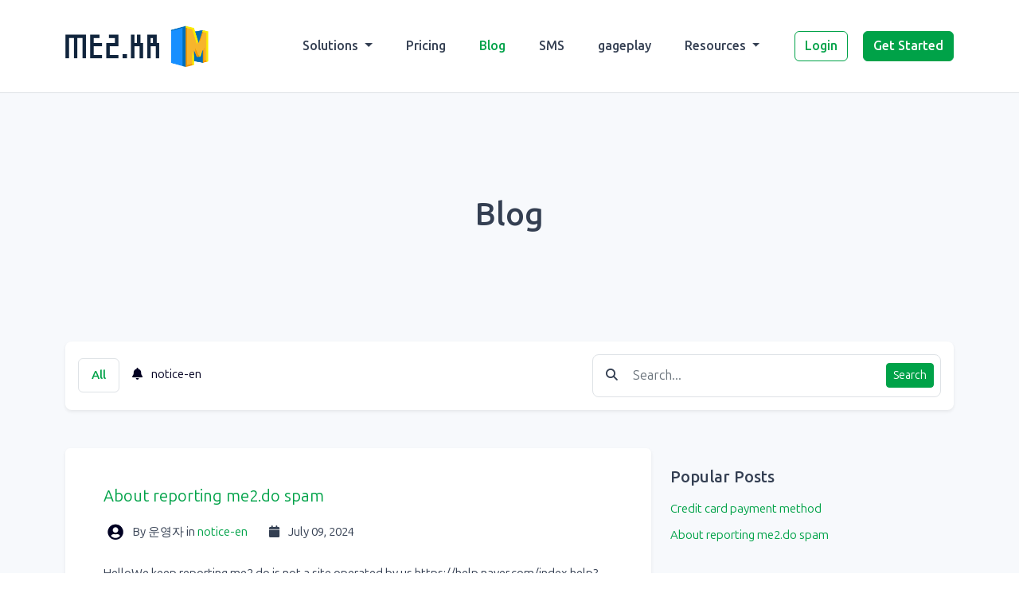

--- FILE ---
content_type: text/html; charset=UTF-8
request_url: https://me2.kr/blog?lang=es
body_size: 5488
content:
<!DOCTYPE html>
<html lang="en">
    <head>
        <meta charset="utf-8">
        <meta http-equiv="X-UA-Compatible" content="IE=edge">
        <meta name="viewport" content="width=device-width, initial-scale=1, shrink-to-fit=no">    
        <meta property="og:type" content="website">
        <meta property="og:title" content="me2.kr">
		<meta property="og:url" content="https://me2.kr">
		<meta property="og:description" content="단축URL 수정가능,실시간 접속통계,접속자 필터링,접속자 랜딩 페이지,20%할인">
    	<meta name="description" content="대한민국 원조 단축url, sms 전송 기능 추가,무료로 시작, QR코드, 단축URL 수정가능, 실시간 접속통계, 접속자 필터링, 접속자 랜딩 페이지, 년간 20%할인">
		<title>me2.kr-url단축,문자 메시지 전송기능,바이패스,커스텀,필터링,지역별필터링,기기별필터링,특정OS차단,리타게팅,상세통계,픽셀</title>
        <title>Blog</title>
	<meta name="description" content="Check out blog for tips & tricks">
	<meta property="og:locale" content="en_US" />
	<meta property="og:type" content="website" />
	<meta property="og:url" content="https://me2.kr/blog" />
	<meta property="og:title" content="Blog" />
	<meta property="og:description" content="Check out blog for tips & tricks" />
	<meta property="og:site_name" content="Blog" />
	<meta name="twitter:card" content="summary_large_image">
	<meta name="twitter:site" content="@">
	<meta name="twitter:title" content="Blog">
	<meta name="twitter:description" content="Check out blog for tips & tricks">
	<meta name="twitter:creator" content="@">
	<meta name="twitter:domain" content="https://me2.kr">
	<link rel="icon" type="image/x-icon" href="https://me2.kr/content/hangl2.ico" sizes="32x32" />
	<link rel="canonical" href="https://me2.kr/blog">

        <link rel="stylesheet" type="text/css" href="https://me2.kr/static/bootstrap.min.css">
        <link rel="stylesheet" type="text/css" href="https://me2.kr/static/frontend/libs/fontawesome/all.min.css">
                <link rel="stylesheet" href="https://me2.kr/static/style.min.css?v=1.0" id="stylesheet">
                    <link rel="preconnect" href="https://fonts.gstatic.com">
            <link href="https://fonts.googleapis.com/css2?family=Ubuntu+Sans:wght@300;400;600" rel="stylesheet">
            <style>body{font-family:'Ubuntu Sans' !important}</style>
                <script>
            var appurl = 'https://me2.kr/';
        </script>
        <style>
    .py-15 {
    padding-top: 4rem!important;
    padding-bottom: 8rem!important;
}
</style>
<style>
    .py-10 {
    padding-bottom: 4rem!important;
}
</style>
<style>
    .bg-success {
    --bs-bg-opacity: 1;
    background-color: rgb(23 165 88) !important;
}
</style>
<style>
    :root {
      --body-color: #343f52;
      --bs-primary: #00a248;
      --bs-secondary: #39dd82;
      --scrollbar-color: #00a248;
</style>            </head>
    <body>
        <header class="py-3" id="main-header">
    <div class="container">
        <div class="navbar navbar-expand-lg py-3">
            <a href="https://me2.kr" class="d-flex align-items-center col-md-3 text-dark text-decoration-none navbar-logo">
                                                <img alt="" src="https://me2.kr/content/logo.png" id="navbar-logo">
                                                            </a>
            <button class="navbar-toggler border-0 collapsed" type="button" data-bs-toggle="collapse" data-bs-target="#navbar" aria-controls="navbar" aria-expanded="false" aria-label="Toggle navigation">
                <span class="navbar-toggle-icon text-secondary">
                    <span></span>
                    <span></span>
                    <span></span>
                    <span></span>
                </span>
            </button>
            <div class="collapse navbar-collapse" id="navbar">
                <ul class="nav col-12 col-md-auto mb-2 justify-content-center mb-md-0 flex-fill text-start" id="main-menu">
                    <li class="nav-item dropdown">
                        <a class="nav-link dropdown-toggle" href="#" role="button" data-bs-toggle="dropdown" aria-expanded="false">
                            Solutions                        </a>
                        <ul class="dropdown-menu dropdown-menu-lg dropdown-menu-lg-end border-0 shadow-lg end-0 rounded-3 p-3">
                            <li class="mb-2 me-0">
                                <a class="dropdown-item rounded d-flex align-items-center p-2 border-0" href="https://me2.kr/bio-profiles">
                                    <div class="justify-content-center icon-md bg-primary align-items-center d-flex rounded-3">
                                        <i class="fa fa-mobile gradient-primary clip-text h4 fa-fw mb-0"></i>
                                    </div>
                                    <div class="ms-3 flex-fill">
                                        <strong class="d-block">Bio Pages</strong>
                                        <small class="opacity-50 text-wrap">Convert your social media followers</small>
                                    </div>
                                </a>
                            </li>
                            <li class="me-0">
                                <a class="dropdown-item rounded d-flex align-items-center p-2 border-0" href="https://me2.kr/qr-codes">
                                    <div class="justify-content-center icon-md bg-primary align-items-center d-flex rounded-3">
                                        <i class="fa fa-qrcode gradient-primary clip-text h4 mb-0 fa-fw"></i>
                                    </div>
                                    <div class="ms-3 flex-fill">
                                        <strong class="d-block">QR Codes</strong>
                                        <small class="opacity-50 text-wrap">Customizable & trackable QR codes</small>
                                    </div>
                                </a>
                            </li>
                                                                                                                                        <li class="mt-2 m-0">
                                            <a class="dropdown-item rounded d-flex align-items-center p-2 border-0" href="https://me2.kr/feature/filehosting">
                                                <div class="justify-content-center icon-md bg-primary align-items-center d-flex rounded-3">
                                                    <i class="fa fa-star  gradient-primary clip-text h4 fa-fw mb-0"></i>
                                                </div>
                                                <div class="ms-3 flex-fill">
                                                    <strong class="d-block">File Hosting</strong>
                                                                                                            <small class="opacity-50 text-wrap">Upload files and track downloads and pageviews</small>
                                                                                                    </div>
                                            </a>
                                        </li>
                                                                                                                                                    </ul>
                    </li>
                                        <li class="nav-item">
                        <a class="nav-link" href="https://me2.kr/pricing">Pricing</a>
                    </li>
                                                            <li class="nav-item">
                        <a class="nav-link" href="https://me2.kr/blog">Blog</a>
                    </li>
                                                                                                                                                                                                       
	<li class="nav-item nav-item-spaced d-lg-block">
        <a class="nav-link" href="https://hangeulai.com/manual/1053" target="_blank">SMS</a>
    </li>
    	   
	<li class="nav-item nav-item-spaced d-lg-block">
        <a class="nav-link" href="https://gageplay.com" target="_blank">gageplay</a>
    </li>
                        <li class="nav-item dropdown">
                        <a class="nav-link dropdown-toggle" href="#" role="button" data-bs-toggle="dropdown" aria-expanded="false">
                            Resources                        </a>
                        <ul class="dropdown-menu dropdown-menu-lg dropdown-menu-lg-end border-0 shadow-lg end-0 rounded-3 p-3">
                                                            <li class="mb-2 me-0">
                                    <a class="dropdown-item rounded d-flex align-items-center p-2 border-0" href="https://me2.kr/help">
                                        <div class="justify-content-center icon-md bg-primary align-items-center d-flex rounded-3">
                                            <i class="fa fa-life-ring gradient-primary clip-text h4 mb-0 fa-fw"></i>
                                        </div>
                                        <div class="ms-3 flex-fill">
                                            <strong class="d-block">Help Center</strong>
                                            <small class="opacity-50 text-wrap">Find answers to your questions</small>
                                        </div>
                                    </a>
                                </li>
                                                                                        <li class="m-0">
                                    <a class="dropdown-item rounded d-flex align-items-center p-2 border-0" href="https://me2.kr/developers">
                                        <div class="justify-content-center icon-md bg-primary align-items-center d-flex rounded-3">
                                            <i class="fa fa-code gradient-primary clip-text h4 fa-fw mb-0"></i>
                                        </div>
                                        <div class="ms-3 flex-fill">
                                            <strong class="d-block">Developer API</strong>
                                            <small class="opacity-50 text-wrap">Guide on how to use our API</small>
                                        </div>
                                    </a>
                                </li>
                                                                                </ul>
                    </li>
                </ul>

                <div class="col-md-3 text-end flex-fill" id="login-menu">
                                                                <a href="https://me2.kr/user/login" class="btn btn-outline-primary me-3 fw-bold align-items-center">Login</a>
                                                    <a href="https://me2.kr/user/register" class="btn btn-primary fw-bold">Get Started</a>
                                                            </div>
            </div>
        </div>
    </div>
</header>
        <section id="blog" class="bg-primary border-top border-bottom">
	<div class="container">
		<div class="py-8 text-center">
            <h2 class="display-6 fw-bold">
                Blog            </h2>
        </div>
        <div class="card border-0 shadow-sm p-3 rounded-3">
    <div class="row align-items-center">
        <div class="col-lg-7 mb-4 mb-lg-0">
            <ul class="nav">
                <li class="nav-item">
                    <a class="nav-link border rounded fw-bolder" href="https://me2.kr/blog">All</a>
                </li>
                                                            <li class="nav-item me-2">
                            <a class="nav-link text-dark" href="https://me2.kr/blog/category/notice-en" title="notice-en">
                                                                    <i class="me-2 fas fa-bell"></i>
                                                                notice-en                            </a>
                        </li>
                                                </ul>
        </div>
        <div class="col-lg-5">
            <form class="rounded-3 border" action="https://me2.kr/blog/search">
                <div class="input-group p-2 d-flex align-items-center">
                    <span class="mx-2">
                        <i class="fa fa-search"></i>
                    </span>
                    <input type="text" class="form-control border-0" name="q" value="" aria-label="Find something" placeholder="Search...">
                    <span>
                        <button type="submit" class="btn btn-sm btn-primary">Search</button>
                    </span>
                </div>
            </form>
        </div>
    </div>
</div>        <div class="py-5">
            <div class="row">
                                    <div class="col-md-8 mb-5">
                                                    <div class="card border-0 shadow-sm mb-5">
        <div class="card-body p-4 p-md-5">
        <a href="https://me2.kr/blog/me2dospam" class="h5 mt-0">About reporting me2.do spam</a>
        <div class="my-3">
                            <img alt="About reporting me2.do spam" src="https://me2.kr/static/images/user.png" class="avatar-xs rounded-circle mr-2">
                        <span class="mb-0 ms-1">By 운영자</span>
                               in <a href="https://me2.kr/blog/category/notice-en" title="notice-en">notice-en</a>
                        
            <span class="ms-4"><i class="fa fa-calendar me-2"></i> July 09, 2024</span>
        </div>
        <div class="my-4">HelloWe keep reporting me2.do is not a site operated by us.https://help.naver.com/index.help?lang=enPlease tell us to inquire here</div>
        <a href="https://me2.kr/blog/me2dospam" class="btn btn-primary">Read more</a>
    </div>
</div>                                                    <div class="card border-0 shadow-sm mb-5">
        <div class="card-body p-4 p-md-5">
        <a href="https://me2.kr/blog/credit-card-payment-method" class="h5 mt-0">Credit card payment method</a>
        <div class="my-3">
                            <img alt="Credit card payment method" src="https://me2.kr/static/images/user.png" class="avatar-xs rounded-circle mr-2">
                        <span class="mb-0 ms-1">By 운영자</span>
                               in <a href="https://me2.kr/blog/category/notice-en" title="notice-en">notice-en</a>
                        
            <span class="ms-4"><i class="fa fa-calendar me-2"></i> August 27, 2023</span>
        </div>
        <div class="my-4">&nbsp;hello.Credit card payment is also possible outside of Korea.TosPayments supports overseas VISA.&nbsp;However, since it is Korean, we will guide you through the manual in English.First select the plan you would like to use and click the Upgrade...</div>
        <a href="https://me2.kr/blog/credit-card-payment-method" class="btn btn-primary">Read more</a>
    </div>
</div>                                                                    </div>
                    <div class="col-md-4">
                        <div class="a-block a--blogsidebar mt-2 mb-4"><script src='//img.mobon.net/js/common/HawkEyesMaker.js'></script>
<script>
	new HawkEyes({"type":"banner","responsive":"Y","platform":"W","scriptCode":"936807","frameCode":"74","width":"300","height":"250","settings":{"cntad":"1","cntsr":"1"}});
</script>
<script src='//img.mobon.net/js/common/HawkEyesMaker.js'></script>
<script>
	new HawkEyes({"type":"banner","responsive":"N","platform":"M","scriptCode":"936834","frameCode":"42","width":"300","height":"250","settings":{"cntsr":"4"}});
</script></div>                        <h5 class="fw-bolder mb-3">Popular Posts</h5>
                                                    <a href="https://me2.kr/blog/credit-card-payment-method" class="mb-2 d-block" title="Credit card payment method">Credit card payment method</a>
                                                    <a href="https://me2.kr/blog/me2dospam" class="mb-2 d-block" title="About reporting me2.do spam">About reporting me2.do spam</a>
                                                                    </div>
                            </div>
        </div>
    </div>
</section>
        <footer class="pt-5 text-start" id="footer-main">
    <div class="container">
        <div class="row">
        
            <div class="col-lg-4 mb-5 mb-lg-0" class="text-dark">
                <a href="https://me2.kr">
                                                            <img alt="" src="https://me2.kr/content/logo.png" id="navbar-logo">
                                                    </a>
                <p class="mt-4"></p>
                <ul class="nav mt-4">
                         <p><span style="font-size:15px;">Corporate : hangeulplay<br />
						 master : Choi jung hoo<br />
Business number : 417-01-40925<br />
Mail order number : No. 2022-Gangnam Yeoksam-05206<br />
Address : 506 Eonju-ro Gangnam-gu Seoul Republic of Korea<br />
Email : <a href="/cdn-cgi/l/email-protection" class="__cf_email__" data-cfemail="086b67667c696b7c486069666f6d7d6478646971266b6765">[email&#160;protected]</a></span></p>
                    </ul>
            </div>
            <div class="col-lg-4 col-6 col-sm-6 ml-lg-auto mb-5 mb-lg-0">
                <h6 class="fw-bold mb-3">Solutions</h6>
                <ul class="list-unstyled">
                    <li class="mb-2"><a href="https://hangeulplay.com/" target="_blank" style="color: #3b3e45">hangeulplay</a></li>
                    <li class="mb-2"><a href="https://gageplay.com/" target="_blank" style="color: #3b3e45">GAGEPLAY</a></li>
                    <li class="mb-2"><a href="https://ex.han.gl/" target="_blank" style="color: #3b3e45">Expend url</a></li>
                    <li class="mb-2"><a class="nav-link" href="https://me2.kr/qr-codes">QR Codes</a></li>
                    <li class="mb-2"><a class="nav-link" href="https://me2.kr/bio-profiles">Bio Profiles</a></li>
                                                                                                        <li class="mb-2"><a class="nav-link"  href="https://me2.kr/feature/filehosting">File Hosting</a></li>
                                                                                              
                                                          
                </ul>
            </div>
            <div class="col-lg-4 col-6 col-sm-6 mb-5 mb-lg-0">
                <h6 class="fw-bold mb-3">Resources</h6>
                <ul class="list-unstyled">
				                            <li class="mb-2"><a href="https://hangeulplay.com/history" target="_blank" style="color: #43434f">History</a></li>
                    				                            <li class="mb-2"><a href="https://hangeulai.com" target="_blank" style="color: #43434f">Manual</a></li>
                                                            
                                            <li class="mb-2"><a class="nav-link" href="https://me2.kr/help">Help Center</a></li>
                                                                <li class="mb-2"><a class="nav-link" href="https://me2.kr/developers">Developer API</a></li>
					                                            <li class="mb-2"><a href="https://me2.kr" target="_blank" style="color: #43434f">Me2.kr</a></li>
                                                                <li class="mb-2"><a href="https://ko.gl" target="_blank" style="color: #43434f">Ko.gl</a></li>
                         
                                                                <li class="mb-2"><a href="https://hangeulplay.com/estimate/" target="_blank" style="color: #43434f">Quote Contact</a></li>
                                        <li class="nav-item"><i class="fa fa-phone-square" aria-hidden="true"></i> 0507-1320-3850</a></li>
                </ul>
            </div>
        </div>
        <div class="row align-items-center justify-content-md-between pb-2 mt-5">
            <div class="col-md-4">
                <div class="copyright text-sm text-center text-md-start">
                    &copy; 2025 <a href="https://me2.kr" class="fw-bold"></a>. All Rights Reserved                </div>
            </div>
            <div class="col-md-8">
                <ul class="nav justify-content-center justify-content-md-end mt-3 mt-md-0">
                                            <li class="nav-item"><a class="nav-link text-dark" href="https://me2.kr/page/policy-en">privacy policy</a></li>
                                                                <li class="nav-item"><a class="nav-link text-dark" href="https://me2.kr/page/terms-us">Terms of Use</a></li>
                                                                <li class="nav-item"><a class="nav-link text-dark" href="https://me2.kr/report">Report</a></li>
                                                                <li class="nav-item dropup">
                            <a class="nav-link text-dark" data-bs-toggle="dropdown" href="#"><i class="fa fa-globe" class="mr-1"></i> EN</a>
                            <ul class="dropdown-menu">
                                                                    <li><a class="dropdown-item" href="https://me2.kr/kr">한국어</a></li>
                                                                    <li><a class="dropdown-item" href="https://me2.kr/jp">日本語</a></li>
                                                                    <li><a class="dropdown-item" href="https://me2.kr/en">English</a></li>
                                                            </ul>
                        </li>
                                    </ul>
            </div>
        </div>
    </div>
</footer>
        <a class="position-fixed bottom-0 end-0 m-3 btn btn-dark rounded-circle shadow opacity-0" role="button" data-trigger="scrollto" data-top="0" id="scroll-to-top">
            <i class="fa fa-chevron-up small" aria-hidden="true"></i>
        </a>

        <script data-cfasync="false" src="/cdn-cgi/scripts/5c5dd728/cloudflare-static/email-decode.min.js"></script><script type="text/javascript">
    var lang = {"error":"Please enter a valid URL.","couponinvalid":"The coupon enter is not valid","minurl":"You must select at least 1 url.","minsearch":"Keyword must be more than 3 characters!","nodata":"No data is available for this request.","datepicker":{"7d":"Last 7 Days","3d":"Last 30 Days","tm":"This Month","lm":"Last Month"},"cookie":{"title":"Cookie Preferences","description":"This website uses essential cookies to ensure its proper operation and tracking cookies to understand how you interact with it. You have the option to choose which one to allow.","button":" <button type=\"button\" data-cc=\"c-settings\" class=\"cc-link\" aria-haspopup=\"dialog\">Let me choose<\/button>","accept_all":"Accept All","accept_necessary":"Accept Necessary","close":"Close","save":"Save Settings","necessary":{"title":"Strictly Necessary Cookies","description":"These cookies are required for the correct functioning of our service and without these cookies you will not be able to use our product."},"analytics":{"title":"Targeting and Analytics","description":"Providers such as Google use these cookies to measure and provide us with analytics on how you interact with our website. All of the data is anonymized and cannot be used to identify you."},"ads":{"title":"Advertisement","description":"These cookies are set by our advertisers so they can provide you with relevant ads."},"extra":{"title":"Additional Functionality","description":"We use various providers to enhance our products and they may or may not set cookies. Enhancement can include Content Delivery Networks, Google Fonts, etc"},"privacy":{"title":"Privacy Policy","description":"You can view our privacy policy <a target=\"_blank\" class=\"cc-link\" href=\"https:\/\/me2.kr\/page\/privacy\">here<\/a>. If you have any questions, please do not hesitate to <a href=\"https:\/\/me2.kr\/contact\" target=\"_blank\" class=\"cc-link\">Contact us<\/a>"}}}</script>
        <script src="https://me2.kr/static/webpack.pack.js"></script>
                        
        
        <script src="https://me2.kr/static/app.min.js?v=1.1"></script>
        <script src="https://me2.kr/static/server.min.js?v=1.3"></script>
                			<script async src='https://www.googletagmanager.com/gtag/js?id=UA-24001297-1'></script>
            <script >window.dataLayer = window.dataLayer || [];function gtag(){dataLayer.push(arguments);}gtag('js', new Date());gtag('config', 'UA-24001297-1');</script>
		            </body>

</html>

--- FILE ---
content_type: text/css
request_url: https://me2.kr/static/style.min.css?v=1.0
body_size: 4427
content:
@import '../content/variables.css';@font-face{font-family:'Nunito Sans';font-style:normal;font-weight:400;src:url(frontend/fonts/nunito-sans-v12-latin-regular.eot);src:local(''),url(frontend/fonts/nunito-sans-v12-latin-regular.eot?#iefix) format('embedded-opentype'),url(frontend/fonts/nunito-sans-v12-latin-regular.woff2) format('woff2'),url(frontend/fonts/nunito-sans-v12-latin-regular.woff) format('woff'),url(frontend/fonts/nunito-sans-v12-latin-regular.ttf) format('truetype'),url(frontend/fonts/nunito-sans-v12-latin-regular.svg#NunitoSans) format('svg')}@font-face{font-family:'Nunito Sans';font-style:italic;font-weight:400;src:url(frontend/fonts/nunito-sans-v12-latin-italic.eot);src:local(''),url(frontend/fonts/nunito-sans-v12-latin-italic.eot?#iefix) format('embedded-opentype'),url(frontend/fonts/nunito-sans-v12-latin-italic.woff2) format('woff2'),url(frontend/fonts/nunito-sans-v12-latin-italic.woff) format('woff'),url(frontend/fonts/nunito-sans-v12-latin-italic.ttf) format('truetype'),url(frontend/fonts/nunito-sans-v12-latin-italic.svg#NunitoSans) format('svg')}@font-face{font-family:'Nunito Sans';font-style:normal;font-weight:600;src:url(frontend/fonts/nunito-sans-v12-latin-600.eot);src:local(''),url(frontend/fonts/nunito-sans-v12-latin-600.eot?#iefix) format('embedded-opentype'),url(frontend/fonts/nunito-sans-v12-latin-600.woff2) format('woff2'),url(frontend/fonts/nunito-sans-v12-latin-600.woff) format('woff'),url(frontend/fonts/nunito-sans-v12-latin-600.ttf) format('truetype'),url(frontend/fonts/nunito-sans-v12-latin-600.svg#NunitoSans) format('svg')}@font-face{font-family:'Nunito Sans';font-style:normal;font-weight:700;src:url(frontend/fonts/nunito-sans-v12-latin-700.eot);src:local(''),url(frontend/fonts/nunito-sans-v12-latin-700.eot?#iefix) format('embedded-opentype'),url(frontend/fonts/nunito-sans-v12-latin-700.woff2) format('woff2'),url(frontend/fonts/nunito-sans-v12-latin-700.woff) format('woff'),url(frontend/fonts/nunito-sans-v12-latin-700.ttf) format('truetype'),url(frontend/fonts/nunito-sans-v12-latin-700.svg#NunitoSans) format('svg')}@font-face{font-family:'Nunito Sans';font-style:normal;font-weight:800;src:url(frontend/fonts/nunito-sans-v12-latin-800.eot);src:local(''),url(frontend/fonts/nunito-sans-v12-latin-800.eot?#iefix) format('embedded-opentype'),url(frontend/fonts/nunito-sans-v12-latin-800.woff2) format('woff2'),url(frontend/fonts/nunito-sans-v12-latin-800.woff) format('woff'),url(frontend/fonts/nunito-sans-v12-latin-800.ttf) format('truetype'),url(frontend/fonts/nunito-sans-v12-latin-800.svg#NunitoSans) format('svg')}html[data-theme=dark]:root{--body:#0f172a;--body-color:#ffffff;--hamburger-color:#ffffff;--bg-primary:#02061a;--bg-secondary:#3b424d;--bs-primary-rgb:2,6,26;--bg-header:#0f172a;--bs-border-color:#485263}html[data-theme=dark2]:root{--body:#2a323e;--body-color:#ffffff;--hamburger-color:#ffffff;--bg-primary:#485263;--bg-secondary:#3b424d;--bs-primary-rgb:34,43,51;--bg-header:#2a323e;--bs-border-color:#485263}::-webkit-scrollbar{width:10px}::-webkit-scrollbar-track{background:var(--bg-primary)}::-webkit-scrollbar-thumb{background:var(--scrollbar-color);border-radius:0}::selection{background-color:var(--bs-primary);color:#fff}.btn-light{--bs-btn-color:var(--body-color);--bs-btn-hover-color:var(--body-color);--bs-btn-active-color:var(--body-color);--bs-btn-disabled-color:var(--body-color)}.btn-primary{--bs-btn-color:#fff;--bs-btn-bg:var(--bs-primary);--bs-btn-border-color:var(--bs-primary);--bs-btn-hover-color:#fff;--bs-btn-hover-bg:var(--bs-primary-alt);--bs-btn-hover-border-color:var(--bs-primary-alt);--bs-btn-focus-shadow-rgb:249,158,141;--bs-btn-active-color:#fff;--bs-btn-active-bg:var(--bs-primary-alt);--bs-btn-active-border-color:var(--bs-primary-alt);--bs-btn-active-shadow:inset 0 3px 5px rgba(0, 0, 0, 0.125);--bs-btn-disabled-color:#fff;--bs-btn-disabled-bg:var(--bs-primary);--bs-btn-disabled-border-color:var(--bs-primary)}.btn-outline-primary{--bs-btn-color:var(--bs-primary);--bs-btn-border-color:var(--bs-primary);--bs-btn-hover-color:#fff;--bs-btn-hover-bg:var(--bs-primary);--bs-btn-hover-border-color:var(--bs-primary);--bs-btn-focus-shadow-rgb:248,141,121;--bs-btn-active-color:#fff;--bs-btn-active-bg:var(--bs-primary);--bs-btn-active-border-color:var(--bs-primary);--bs-btn-active-shadow:inset 0 3px 5px rgba(0, 0, 0, 0.125);--bs-btn-disabled-color:var(--bs-primary);--bs-btn-disabled-bg:transparent;--bs-btn-disabled-border-color:var(--bs-primary);--bs-gradient:none}.btn-outline-light:hover{color:var(--body-color)}.btn-icon{width:50px;height:50px;padding:9px}.btn-icon img,.btn-icon svg{height:30px;width:30px}.bg-primary-alt{background-color:var(--bs-primary-alt);color:#fff}.dropdown-menu{--bs-dropdown-link-active-bg:var(--bs-primary)}.dropdown-menu.show{animation:slidebottom .2s linear}body{background-color:var(--body);color:var(--body-color);font-family:'Nunito Sans',sans-serif;font-size:15px;font-weight:400;line-height:1.7;margin:0;text-align:left}body.fixed{padding-top:120px}a{text-decoration:none;color:var(--bs-primary)}a:hover{text-decoration:none;color:var(--bs-primary-alt)}.progress{--bs-progress-bar-bg:var(--bs-primary)}.table tr{border-color:#ecdfde}.table tr.border-0,.table tr:first-child,.table tr:last-child{border-color:transparent!important}.py-8{padding-top:8rem;padding-bottom:8rem}.py-10{padding-top:10rem;padding-bottom:10rem}.py-15{padding-top:15rem;padding-bottom:15rem}.mt-8{margin-top:8rem}.mt-10{margin-top:10rem}@media screen and (max-width:769px){.py-8{padding-top:4rem;padding-bottom:4rem}.py-10{padding-top:5rem;padding-bottom:5rem}.py-15{padding-top:8rem;padding-bottom:8rem}.mt-8{margin-top:3rem}.mt-10{margin-top:4rem}}.zindex-0{z-index:0}.zindex-1{z-index:1}.zindex-100{z-index:100}.zindex-top{z-index:99999999}.text-primary{color:var(--bs-primary)!important}.gradient-primary{background:var(--bs-primary);background:-moz-linear-gradient(135deg,var(--bs-primary) 0,var(--bs-secondary) 100%);background:-webkit-linear-gradient(135deg,var(--bs-primary) 0,var(--bs-secondary) 100%);background:linear-gradient(135deg,var(--bs-primary) 0,var(--bs-secondary) 100%)}.gradient-primary-reverse{background:var(--bs-primary);background:-moz-linear-gradient(180deg,var(--bs-primary) 0,var(--bs-secondary) 100%);background:-webkit-linear-gradient(180deg,var(--bs-primary) 0,var(--bs-secondary) 100%);background:linear-gradient(180deg,var(--bs-primary) 0,var(--bs-secondary) 100%)}.gradient-secondary{background:var(--bs-danger);background:-moz-linear-gradient(135deg,var(--bs-danger) 0,var(--bs-primary) 100%);background:-webkit-linear-gradient(135deg,var(--bs-danger) 0,var(--bs-primary) 100%);background:linear-gradient(135deg,var(--bs-danger) 0,var(--bs-primary) 100%)}.gradient-colorful{background:var(--bs-primary);background-image:linear-gradient(111deg,#60aef8,var(--bs-primary) 50%,var(--bs-secondary))}.clip-text{background-clip:text;-webkit-background-clip:text;-webkit-text-fill-color:transparent}.avatar{width:80px}.avatar-xs{width:30px}.avatar-sm{width:50px}.avatar-lg{width:100px}.icon{width:20px;height:20px}.icon-sm{width:32px;height:32px}.icon-md{width:50px;height:50px}.icon-lg{width:100px;height:100px}.progress-sm{height:10px}#main-header{background-color:var(--bg-header)}#main-header.affix{background:0 0;position:fixed;width:100%;min-height:80px;z-index:999;top:0;padding:0!important}#main-header.affix .navbar{background:var(--bg-header);margin-top:15px;border-radius:10px;padding:15px;box-shadow:0 10px 20px rgb(0 0 0 / 10%);transition:all .2s linear;animation:slidedown .1s linear}#main-menu li{margin-right:10px}#main-menu .nav-link{color:var(--body-color);font-weight:700;font-size:1rem}#main-menu .nav-link.active,#main-menu .nav-link:hover{color:var(--bs-primary)}.dropdown-item:focus,.dropdown-item:hover{border-radius:.5rem}.dropdown-menu-lg{min-width:390px}@media screen and (max-width:765px){#main-menu li{margin-right:0}.dropdown-menu-lg{min-width:100%}}[data-notify=dismiss]{display:none}@media screen and (max-width:992px){#main-menu{display:block;margin:10px 0;padding:0}#main-menu li a{display:block;margin:0;padding:10px 0;border-bottom:1px solid #eee}#login-menu{display:flex;width:100%;text-align:center!important;margin-top:15px}#login-menu a{flex-grow:2;padding-top:12px;padding-bottom:12px}}.animate-float{animation:float 3s ease-in-out infinite}.w-fixed{min-width:769px}@keyframes float{0%{transform:translateY(0)}50%{transform:translateY(-10px)}100%{transform:translateY(0)}}@keyframes fadein{0%{opacity:0}100%{opacity:1}}@keyframes fadeinout{0%{opacity:0}50%{opacity:1}100%{opacity:0}}@keyframes slidedown{0%{transform:translateY(-120px)}100%{transform:translateY(0)}}@keyframes slidebottom{0%{transform:translateY(50px);opacity:0}100%{transform:translateY(0);opacity:1}}.select2-p2 .select2-container--default .select2-selection--single{padding:.375rem}html[data-theme=dark] ::-webkit-scrollbar-track{background:#515b6e}html[data-theme=dark] #main-menu .nav-link{border-color:#141d31}html[data-theme=dark] .dropdown-menu{--bs-dropdown-bg:#141d31}html[data-theme=dark] .dropdown-item{color:#fff}html[data-theme=dark] .dropdown-item:focus,html[data-theme=dark] .dropdown-item:hover{background-color:#485263}html[data-theme=dark] .card{--bs-card-bg:#1e293b}html[data-theme=dark] .text-muted{color:#b1b9c4!important}html[data-theme=dark] .text-dark{color:#fff!important}html[data-theme=dark] .text-light{color:#222b33!important}html[data-theme=dark] .bg-white{background-color:#1e293b!important;color:#fff!important}html[data-theme=dark] .border{border-color:var(--bs-border-color)!important}html[data-theme=dark] .form-control{background-color:transparent;color:#fff;border-color:#515b6e}html[data-theme=dark] .form-select{background-color:#3b424d!important;color:#fff!important;border-color:#515b6e}html[data-theme=dark] .table{--bs-table-color:#fff}html[data-theme=dark] .table tr{border-color:#626b7a}.navbar-toggler:focus{box-shadow:none!important}.navbar-toggle-icon{width:1.8rem;height:1rem;position:relative;display:inline-block;-webkit-transform:rotate(0);-moz-transform:rotate(0);-o-transform:rotate(0);transform:rotate(0);-webkit-transition:.5s ease-in-out;-moz-transition:.5s ease-in-out;-o-transition:.5s ease-in-out;transition:.5s ease-in-out;cursor:pointer}.navbar-toggle-icon span{display:block;position:absolute;height:4px;width:100%;background:var(--hamburger-color);border-radius:36px;opacity:1;left:0;-webkit-transform:rotate(0);-moz-transform:rotate(0);-o-transform:rotate(0);transform:rotate(0);-webkit-transition:.25s ease-in-out;-moz-transition:.25s ease-in-out;-o-transition:.25s ease-in-out;transition:.25s ease-in-out}.navbar-toggle-icon span:nth-child(1){top:0}.navbar-toggle-icon span:nth-child(2){top:8px;background:var(--hamburger-color);opacity:.5}.navbar-toggle-icon span:nth-child(3){top:8px;display:none}.navbar-toggle-icon span:nth-child(4){top:16px}.navbar-toggler:not(.collapsed) .navbar-toggle-icon span:nth-child(1){top:18px;width:0%;left:50%}.navbar-toggler:not(.collapsed) .navbar-toggle-icon span:nth-child(2){-webkit-transform:rotate(45deg);-moz-transform:rotate(45deg);-o-transform:rotate(45deg);transform:rotate(45deg)}.navbar-toggler:not(.collapsed) .navbar-toggle-icon span:nth-child(3){-webkit-transform:rotate(-45deg);-moz-transform:rotate(-45deg);-o-transform:rotate(-45deg);transform:rotate(-45deg);display:inline-block}.navbar-toggler:not(.collapsed) .navbar-toggle-icon span:nth-child(4){top:18px;width:0%;left:50%}#navbar-logo{width:180px}@media screen and (max-width:992px){#navbar-logo{width:150px}}.with-shapes{overflow:hidden;position:relative}.with-shapes:before{position:absolute;content:' ';width:200px;height:75px;right:-50px;top:-25px;opacity:.2;background:#fff;border-radius:20px}.with-shapes:after{position:absolute;content:' ';width:200px;height:200px;left:-50px;opacity:.2;background:#fff;border-radius:100%}.lead{font-size:1.15rem}.backdrop-cards{position:relative}.backdrop-cards:before{content:'';position:absolute;width:100%;height:100%;background:var(--bs-primary);z-index:-1;bottom:0;left:-50px;border-radius:10px;transform:rotateZ(-8deg)}[data-bs-toggle].border-bottom{border-bottom-style:dashed!important;padding-bottom:3px}pre{margin-bottom:0}.code-area{background:#040811;padding:10px;border-radius:5px;color:#fff}.code-area .hljs{background-color:transparent}.doc-sidebar{position:sticky;max-height:100vh;overflow-y:auto;top:0}.fixed .doc-sidebar{padding-top:95px}.doc-sidebar a.active,.doc-sidebar a.active .text-muted{color:var(--bs-primary)!important}@media screen and (max-width:992px){.doc-sidebar{position:fixed;height:100%;overflow-y:auto;top:0;background-color:var(--body);width:80%;box-shadow:0 20px 10px 10px rgb(0,0,0,.05);z-index:998}}.btn-stack .btn{background:0 0;border:2px solid #eee;margin-right:8px;color:#89939e}[data-theme=dark] .btn-stack .btn{border:2px solid #46546b;color:#fff}.btn-stack .btn.active{background:var(--bs-primary);border-color:transparent;color:#fff}.contact-box{padding:15px;margin:10px;background:#fff;box-shadow:0 5px 10px rgba(0,0,0,.1);border-radius:5px;-moz-border-radius:5px;-webkit-border-radius:5px}.contact-box .contact-label{font-size:22px;font-weight:700;color:#000}.contact-box .contact-description{color:#000;opacity:.9;margin:15px 0!important}.contact-box .form-group{margin-top:20px}.contact-box .form-group .control-label{color:#000}.contact-box .form-group textarea{color:#000;border-color:rgba(0,0,0,.2);box-shadow:none;border-radius:3px;-moz-border-radius:3px;-webkit-border-radius:3px}.contact-box .form-group input{color:#000;border-color:rgba(0,0,0,.2);padding:5px 8px;border-radius:3px;-moz-border-radius:3px;-webkit-border-radius:3px}.contact-box button{background:#000;color:#fff;border:0;padding:5px 15px;border-radius:3px;-moz-border-radius:3px;-webkit-border-radius:3px}.poll-box{padding:15px;margin:10px;background:#fff;box-shadow:0 5px 10px rgba(0,0,0,.1);border-radius:5px;-moz-border-radius:5px;-webkit-border-radius:5px}.poll-box .poll-question{font-size:18px;font-weight:700;color:#000}.poll-box ol.poll-answers{padding:0;margin:10px 0}.poll-box ol.poll-answers>li{list-style:none;border:0!important;color:#000;opacity:.95;padding:10px 0;font-size:1.1em;font-weight:700}.poll-box ol.poll-answers>li div{margin-right:5px}.poll-box button{background:#000;color:#fff;border:0;padding:5px 15px;border-radius:3px;-moz-border-radius:3px;-webkit-border-radius:3px}.custom-overlay{overflow:hidden}.custom-overlay .custom-message{position:relative;margin:10px;background-color:#0067f4;color:#fff;padding:15px 35px 15px 15px;max-width:320px;overflow:hidden;box-shadow:0 5px 10px rgba(0,0,0,.1);border-radius:5px;-moz-border-radius:5px;-webkit-border-radius:5px}.custom-overlay .custom-message .custom-label{position:absolute;background-color:#fff;top:13px;right:-20px;color:#000;padding:0 20px;font-size:11px;font-weight:700;width:75px;height:15px;-ms-transform:rotate(45deg);-webkit-transform:rotate(45deg);transform:rotate(45deg)}.custom-overlay .custom-message p{margin:0!important}.custom-overlay .custom-message .custom-img{float:left;margin-right:10px}.custom-overlay .custom-message .custom-img img{max-height:50px;max-width:50px;border-radius:3px;-moz-border-radius:3px;-webkit-border-radius:3px}.custom-overlay .custom-message .custom-text{display:block;color:#fff}.custom-overlay .custom-message .btn{background-color:#fff;font-weight:700;margin-top:5px}.custom-overlay .custom-message .btn:hover{color:#000}#main-overlay{position:relative}#main-overlay #site{position:absolute;z-index:0}#main-overlay .clickable{cursor:pointer}#main-overlay .custom-message.custom-bg{background-size:cover}#main-overlay .custom-message{z-index:99999;bottom:-500px;position:fixed;margin:10px;background-color:#0067f4;color:#fff;padding:15px 35px 15px 15px;max-width:320px;width:100%;overflow:hidden;box-shadow:0 10px 20px rgba(0,0,0,.2);border-radius:5px;-moz-border-radius:5px;-webkit-border-radius:5px}#main-overlay .custom-message.tl{top:0;left:0;bottom:auto;transform:translatey(10px);animation:showdown 1s ease-in}#main-overlay .custom-message.tr{top:0;right:0;bottom:auto;transform:translatey(10px);animation:showdown 1s ease-in}#main-overlay .custom-message.br{bottom:0;right:0;transform:translatey(-10px);animation:showup 1s ease-in}#main-overlay .custom-message.bl{bottom:0;left:0;transform:translatey(-10px);animation:showup 1s ease-in}#main-overlay .custom-message.bc{bottom:0;left:38%;transform:translatey(-10px);animation:showup 1s ease-in}#main-overlay .custom-message .custom-label{position:absolute;background-color:#fff;top:13px;right:-20px;color:#000;padding:0 20px;font-size:11px;font-weight:700;width:75px;height:15px;-ms-transform:rotate(45deg);-webkit-transform:rotate(45deg);transform:rotate(45deg)}#main-overlay .custom-message a.remove{color:#fff;position:absolute;bottom:0;right:3px}#main-overlay .custom-message p{margin:0!important}#main-overlay .custom-message .custom-img{float:left;margin-right:10px}#main-overlay .custom-message .custom-img img{max-height:50px;max-width:50px;border-radius:3px;-moz-border-radius:3px;-webkit-border-radius:3px}#main-overlay .custom-message .custom-text{display:block;color:#fff}#main-overlay .custom-message .btn{background-color:#fff;font-weight:700;margin-top:5px}#main-overlay .custom-message .btn:hover{color:#000}#main-overlay .contact-overlay{position:fixed;z-index:9999;min-width:100px}#main-overlay .contact-overlay.br{bottom:10px;right:15px;transform:translatey(-10px);animation:showup 1s ease-in}#main-overlay .contact-overlay.bl{bottom:10px;left:10px;transform:translatey(-10px);animation:showup 1s ease-in}#main-overlay .contact-event{background:#fff;color:#000;padding:8px;width:auto;display:block;box-shadow:0 10px 15px rgba(0,0,0,.1);border-radius:5px;-moz-border-radius:5px;-webkit-border-radius:5px;font-weight:700;text-decoration:none}#main-overlay .contact-event i{background:#000;color:#fff;padding:5px 6px;border-radius:20px;margin-right:5px}#main-overlay .contact-event i.success{background:#82e26f!important}#main-overlay .contact-box{min-width:320px !important;position:relative}#main-overlay .contact-box a.contact-close{position:absolute;right:6px;top:6px;color:#000;opacity:.4}#main-overlay .contact-box a.contact-close:hover{opacity:.6}#main-overlay .poll-overlay{position:fixed;z-index:9999}#main-overlay .poll-overlay.br{bottom:10px;right:15px;transform:translatey(-10px);animation:showup 1s ease-in}#main-overlay .poll-overlay.bl{bottom:10px;left:10px;transform:translatey(-10px);animation:showup 1s ease-in}#main-overlay .poll-overlay .poll-box{width:320px;position:relative}@keyframes showdown{0%{transform:translatey(-300px)}100%{transform:translatey(10px)}}@keyframes showup{0%{transform:translatey(300px)}100%{transform:translatey(-10px)}}.checkmark{width:18px;height:19px;display:inline-block;font-size:12px;vertical-align:middle;box-shadow:0 1px 5px rgba(0,0,0,.1)}@media screen and (max-width:769px){.position-sm-relative{position:relative!important}}[dir=rtl] .backdrop-cards:before{left:0;right:-50px}html[data-theme=dark] .modal-content{background:#1e293b}.h-80{height:80%}.shadow-gradient:before{content:"";z-index:-1;position:absolute;top:0;right:0;bottom:0;left:0;background:linear-gradient(-45deg,var(--bs-primary) 0,var(--bs-secondary) 100%);transform:translate3d(0,20px,0) scale(.95);filter:blur(20px);opacity:var(.7);transition:opacity .3s;border-radius:inherit}.shadow-gradient::after{content:"";z-index:-1;position:absolute;top:0;right:0;bottom:0;left:0;background:inherit;border-radius:inherit}html[data-theme=dark] .btn-light{--bs-btn-bg: #0f172a;--bs-btn-border-color: #0f172a;--bs-btn-hover-bg: #2e3a59;--bs-btn-hover-border-color: #2e3a59;--bs-btn-focus-shadow-rgb: 249, 250, 251;--bs-btn-active-color: #fff;--bs-btn-active-bg: #0f172a;--bs-btn-active-border-color: #0f172a;}.perspective{transform: perspective(800px) rotateY(353deg);}.outer-left{left: -5rem !important;}.outer-right{right: -5rem !important;}.outer-top{top: -10rem !important;}.active>.page-link, .page-link.active {background: var(--bs-primary);border-color: transparent;}.navbar-logo img:nth-child(2){display: none !important;}[data-theme=dark] .navbar-logo img:first-child{display: none;}[data-theme=dark] .navbar-logo img:nth-child(2){display: inline-block !important;}article h2 {margin-bottom: 25px;}article h3 {font-size: 1.5em;margin-bottom: 25px;}#notifications-card>div{opacity:0;animation:9s infinite notify}#notifications-card>div:nth-child(2){animation-delay:1s}#notifications-card>div:nth-child(3){animation-delay:2s}@keyframes notify{0%{opacity:0;transform:translateY(20px)}28%,5%{opacity:1;transform:translateY(0)}70%{opacity:1;transform:translateY(-20px)}80%{opacity:0}}.backdrop-cards,.backdrop-cards:before{transition:1s}.backdrop-cards:hover:before{webkit-filter:blur(10px);-moz-filter:blur(10px);-o-filter:blur(10px);-ms-filter:blur(10px);filter:blur(10px);opacity:.8;transform:rotateZ(-8deg) scale(.95)}.integrations img, .integrations span{transition: all 0.5s linear;}.integrations:hover img, .integrations:hover span{border: 2px solid var(--bs-primary);transform: scale(1.3);}.backdrop-cards:hover .badge{animation:3s ease-in-out pop}@keyframes pop{0%{opacity:0}10%{-webkit-transform:scale(3);opacity:0}15%{-webkit-transform:scale(1);opacity:1}}.gradient-bottom{position:relative}.gradient-bottom:after{content:'';position:absolute;width:100%;height:5px;background:var(--bs-primary);background:-moz-linear-gradient(135deg,var(--bs-primary) 0,var(--bs-secondary) 100%);background:-webkit-linear-gradient(135deg,var(--bs-primary) 0,var(--bs-secondary) 100%);background:linear-gradient(135deg,var(--bs-primary) 0,var(--bs-secondary) 100%);left:0;bottom:-10px;border-radius:5px}@keyframes thunder{0%{transform:scale(1);opacity:1}25%{transform:scale(1.2) rotate(5deg);opacity:.9}50%{transform:scale(.95) rotate(-5deg);opacity:.8}75%{transform:scale(1.1) rotate(3deg);opacity:.9}100%{transform:scale(1) rotate(0);opacity:1}}.thunder-animation{display:inline-block;animation:1.5s infinite thunder;transform-origin:center}.card-carousel{margin:0 auto;overflow:hidden;display:flex}.card-carousel .card-carousel-item {width: 100%;transition: transform 0.1s linear;}.card-carousel .card-carousel-item.item-animate:hover {transform: translateY(-10px);}.card-carousel .card-carousel-item.item-lg{min-width: 320px;min-height: 200px;}.card-carousel-inner{display:flex;gap:20px;padding-right:20px;will-change:transform;animation:20s linear infinite scrolling}.card-carousel:hover .card-carousel-inner{animation-play-state:paused}@keyframes scrolling{0%{transform:translateX(0)}100%{transform:translateX(-100%)}}.card-carousel-item.fit-content{min-width: max-content;}section#mainfeatures .card{min-height: 405px;}.qr-code-animation{z-index: 2}.qr-code-animation svg{border-radius:5px;;box-shadow: 0 0 10px rgba(0, 0, 0, 0.2);}.qr-code-animation svg g>path:first-child{fill:blue;animation:10s infinite colorCycle}.qr-code-animation svg g>path:nth-child(2){fill:green;animation:10s infinite colorCycle2}@keyframes colorCycle{0%,100%{fill:#4e67eb}20%{fill:#2fad50}40%{fill:#e2626b}60%{fill:#0088ff}80%{fill:#ff0090}}@keyframes colorCycle2{0%,100%{fill:#4f46e5}20%{fill:#ff3c00}40%{fill:#7c3aed}60%{fill:#c4b922}80%{fill:#e90ecc}}#blurred, #blurred > div {transition: all 1s;}#blurred:hover > div {-webkit-filter: blur(10px);-moz-filter: blur(10px);-o-filter: blur(10px);-ms-filter: blur(10px);filter: blur(10px);opacity: 0.8;-webkit-transform: scale(0.95);}#blurred:hover > div:hover {-webkit-filter: blur(0);-moz-filter: blur(0);-o-filter: blur(0);-ms-filter: blur(0);filter: blur(0);opacity: 1;-webkit-transform: scale(1.05);}

--- FILE ---
content_type: text/css
request_url: https://me2.kr/content/variables.css
body_size: -221
content:
:root{--body: #fff;--body-color: #343f52;--hamburger-color: #343f52;--bs-primary: #0088ff;--bs-primary-alt: #0065bd;--bs-secondary: #22cfff;--bg-primary: #f7f9fc;--bg-secondary: #fff;--bs-primary-rgb: 247, 249, 252;--scrollbar-color: #0088ff;--bg-header: #fff;--bs-link-color: var(--bs-primary);--bs-link-hover-color: var(--bs-primary-alt);--bs-dark-rgb:3, 1, 34;}

--- FILE ---
content_type: text/javascript
request_url: https://me2.kr/static/server.min.js?v=1.3
body_size: 2038
content:
function refreshlinks(e=null){if($("#link-holder").length<1)return!1;e?e.forEach(function(e){$.ajax({type:"GET",url:$("#link-holder").data("fetch")+"?id="+e,success:function(t){$("#link-"+e).html(t),feather.replace()}})}):$.ajax({type:"GET",url:$("#link-holder").data("refresh"),success:function(e){$("#link-holder").html(e),feather.replace()}})}function triggerShortModal(e){$("#successModal #modal-input").text(e),$("#successModal .modal-qr p").html('<img src="'+e+'/qr" width="200" class="rounded-2">'),$("#successModal .copy").attr("data-clipboard-text",e),$("#successModal #downloadPNG").attr("href",e+"/qr/download/png/1000"),$("#successModal ul li").filter(":first-child").find("a").attr("href",e+"/qr/download/pdf/1000"),$("#successModal ul li").filter(":nth-child(2)").find("a").attr("href",e+"/qr/download/svg/1000"),$("#successModal #modal-share a").each(function(){$(this).attr("href");$(this).attr("href",$(this).data("href")+encodeURI(e))}),new ClipboardJS("#successModal .copy",{container:document.getElementById("successModal")}).on("success",function(){let e=$("[data-copy]").text();$("[data-copy]").addClass("text-success").text(lang.copy),setTimeout(function(){$("[data-copy]").removeClass("text-success").text(e)},1e3)}),new bootstrap.Modal(document.getElementById("successModal")).show()}$(document).ready(function(){"use strict";$("[data-trigger=server-form]").submit(function(e){e.preventDefault();let t=$(this).attr("action"),a=!0;if($(".form-control").removeClass("is-invalid"),$(this).find("[required]").each(function(){let e=$(this).attr("min")?$(this).attr("min"):3;$(this).val().length<e&&(a=!1,$(this).addClass("is-invalid"),$(this).data("error")&&$.notify({message:$(this).data("error")},{type:"danger",placement:{from:"top",align:"right"}}))}),0==a)return!1;$.ajax({type:"POST",url:t,data:$(this).serialize(),dataType:"json",beforeSend:function(){$("body").append('<div class="preloader"><div class="spinner-border text-primary" role="status"><span class="sr-only">Loading...</span></div></div>')},complete:function(){$(".preloader").remove()},success:function(e){$("input[name=_token]").val(e.token),e.error?$.notify({message:e.message},{type:"danger",placement:{from:"top",align:"right"}}):($.notify({message:e.message},{type:"success",placement:{from:"top",align:"right"}}),void 0!==e.html&&$("body").append(e.html),$(this).find("input,textarea").val(""))}})}),$("[data-trigger=shorten-form]").submit(function(e){e.preventDefault();let t=$(this),a=t.attr("action"),s=new FormData(this),n=$("#metaimage");if($(".form-control").removeClass("is-invalid"),$("#return-error .alert").remove(),"1"==$("input[name=multiple]").val())var i=t.find("#urls");else i=t.find("#url");if(0==i.val().length)return $.notify({message:lang.error},{type:"danger",placement:{from:"top",align:"left"}}),$("#url,#urls").addClass("is-invalid"),!1;if($("#metaimage").length>0&&0!=n.get(0).files.length&&n.get(0).files[0].size>1048576&&0==["image/jpeg","image/jpg"].includes(n.get(0).files[0].type))return $.notify({message:lang.imageerror},{type:"danger",placement:{from:"top",align:"left"}}),!1;let r=t.find("button[type=submit]").text();$.ajax({type:"POST",url:a,data:s,dataType:"json",processData:!1,contentType:!1,beforeSend:function(){t.find("button[type=submit]").html('<div class="preloader"><div class="spinner-border spinner-border-sm text-white" role="status"><span class="sr-only">Loading...</span></div></div>').attr("disabled","disabled")},complete:function(){$(".preloader").remove(),t.find("button[type=submit]").text(r).removeAttr("disabled")},success:function(e){if(e.error)return $.notify({message:e.message},{type:"danger",placement:{from:"top",align:"left"}});let a=e.data.shorturl;if($.notify({message:e.message},{type:"success",placement:{from:"top",align:"left"}}),"1"==$("input[name=multiple]").val())return refreshlinks(),i.val(e.data);$("#output-result").length>0&&($("#output-result #qr-result").html('<span class="p-2 bg-light border border-success d-inline-block rounded"><img src="'+a+'/qr" width="100" class="rounded"></span>'),$("#output-result").removeClass("d-none")),$("#quickshortener").length>0&&$("#quickshortener").hasClass("show")&&$("#quickshortener [data-bs-dismiss=modal]").click(),$("#successModal").length>0?(triggerShortModal(a),refreshlinks(),$("#advancedOptions").removeClass("show"),t.find("input,textarea").val("")):(i.val(a),t.find("[type=submit]").addClass("d-none"),t.find("[type=button]").attr("data-clipboard-text",a).removeClass("d-none"),$("#advancedOptions").removeClass("show"),new ClipboardJS("[data-trigger=shorten-form] [type=button]").on("success",function(){t.find("[type=submit]").removeClass("d-none"),t.find("[type=button]").addClass("d-none"),t.find("input[type!='hidden'],textarea").val("")}))}})}),$("#search").submit(function(e){e.preventDefault();var t=$(this).find("input[type=text]").val(),a=$(this).attr("action");$.ajax({type:"GET",url:a,data:"q="+t,beforeSend:function(){$("#return-ajax").html('<div class="preloader"><div class="spinner-border text-primary" role="status"><span class="sr-only">Loading...</span></div></div>')},complete:function(){$(".preloader").fadeOut("fast",function(){$(this).remove()})},success:function(e){$("#return-ajax").html(e),$("#link-holder").slideUp("fast"),$("#return-ajax").slideDown("fast"),feather.replace()}})}),$(document).on("click","[data-trigger=archiveselected]",function(e){e.preventDefault();let t=[];$("[data-dynamic]").each(function(){$(this).prop("checked")&&t.push($(this).val())}),$.ajax({type:"GET",url:$(this).attr("href"),data:"selected="+JSON.stringify(t),beforeSend:function(){$("#return-ajax").html('<div class="preloader"><div class="spinner-border text-primary" role="status"><span class="sr-only">Loading...</span></div></div>')},complete:function(){$(".preloader").fadeOut("fast",function(){$(this).remove()})},success:function(e){if(e.error)return $.notify({message:e.message},{type:"danger",placement:{from:"bottom",align:"right"}});$.notify({message:e.message},{type:"success",placement:{from:"bottom",align:"right"}}),refreshlinks(t),feather.replace(),void 0!==e.html&&$("body").append(e.html)}})}),$(document).on("change","#payment-form select",function(){var e=$("#total");$.ajax({type:"GET",url:$("#taxrate").data("url"),data:"country="+$(this).val()+"&coupon="+$("#coupon").val(),success:function(t){t.error||($("#taxrate").html(t.html),e.text(t.newprice))}})}),$("#payment-form").submit(function(){$(this).find("button[type=submit]").attr("disabled","disabled").html('<span class="spinner-border spinner-border-sm" role="status" aria-hidden="true"></span>')}),$("[data-blockid]").click(function(e){e.preventDefault();let t=$(this),a=$(this).data("blockid"),s=$(this).attr("href");$.ajax({type:"POST",url:window.location.href,data:"action=clicked&blockid="+a}).then(function(){t.attr("target")?window.open(s,"_blank"):window.location=s})}),$(document).on("change","#deeplink\\[enabled\\]",function(){if($(this).prop("checked")){if(0==$("#url").val().length)return $.notify({message:lang.error},{type:"danger",placement:{from:"top",align:"left"}}),$("#url,#urls").addClass("is-invalid"),$(this).prop("checked",!1),!1;$.ajax({type:"GET",url:$("#deeplink\\[enabled\\]").data("server")+"?url="+encodeURIComponent($("#url").val()),success:function(e){if(e.error)return $.notify({message:e.message},{type:"danger",placement:{from:"top",align:"left"}});e.data&&($.notify({message:e.message},{type:"success",placement:{from:"top",align:"left"}}),$("[data-label=device]").before('<div class="deeplinked input-group mb-3"><span class="input-group-text bg-transparent fw-bold">iPhone</span><input class="form-control" type="hidden" name="device[]" value="iPhone"><input class="form-control p-2" type="text" name="dtarget[]" value="'+e.data.ios+'"></div>'),$("[data-label=device]").before('<div class="deeplinked input-group mb-3"><span class="input-group-text bg-transparent fw-bold">iPad</span><input class="form-control" type="hidden" name="device[]" value="iPad"><input class="form-control p-2" type="text" name="dtarget[]" value="'+e.data.ios+'"></div>'),$("[data-label=device]").before('<div class="deeplinked input-group mb-3"><span class="input-group-text bg-transparent fw-bold">Android</span><input class="form-control" type="hidden" name="device[]" value="Android"><input class="form-control p-2" type="text" name="dtarget[]" value="'+e.data.android+'"></div>'),$("#deelinkapple").val(e.data.iosapp),$("#deelinkgoogle").val(e.data.androidapp))}})}else $(".deeplinked").remove()}),$("input[name=bioalias]").on("input",function(){let e=$(this).val(),t=$(this).data("check");e.length>=3?$.ajax({type:"get",url:t,data:"alias="+e,success:function(e){e.available?($("input[name=bioalias]").removeClass("is-invalid").addClass("is-valid"),$(".alias-feedback").removeClass("invalid-feedback").addClass("valid-feedback").text("This alias is available"),$("input[name=bioalias]").next(".btn").removeAttr("disabled","disabled")):($("input[name=bioalias]").removeClass("is-valid").addClass("is-invalid"),$(".alias-feedback").removeClass("valid-feedback").addClass("invalid-feedback").text("This alias is already taken"),$("input[name=bioalias]").next(".btn").attr("disabled","disabled"))}}):($("input[name=bioalias]").removeClass("is-valid is-invalid"),$(".alias-feedback").text(""),$("input[name=bioalias]").next(".btn").removeAttr("disabled","disabled"))})});

--- FILE ---
content_type: text/javascript
request_url: https://me2.kr/static/app.min.js?v=1.1
body_size: 1860
content:
function setDark(t){const e=new Date;e.setTime(e.getTime()+2592e6);let a="expires="+e.toUTCString();document.cookie="darkmode=1;"+a+";path=/",$("html").attr("data-theme","dark").addClass("c_darkmode"),t.addClass("d-none"),$("[data-trigger=lightmode]").removeClass("d-none")}function setLight(t){document.cookie="darkmode=; expires=Thu, 01 Jan 1970 00:00:00 UTC; path=/;",$("html").removeAttr("data-theme").removeClass("c_darkmode"),t.addClass("d-none"),$("[data-trigger=darkmode]").removeClass("d-none")}$(document).ready(function(){"use strict";let t=location.pathname.substring(1);if(t&&($("#main-menu a").removeClass("active"),$('#main-menu a[href$="'+t+'"]').addClass("active")),$("[data-toggle=typed]").length>0&&$("[data-toggle=typed]").each(function(){let t=$(this).data("list").split(",");new Typed($(this)[0],{strings:t,typeSpeed:100,backSpeed:80,loop:!0})}),$(window).scroll(function(){window.pageYOffset>250?($("#main-header").length>0&&($("body").addClass("fixed"),$("#main-header").addClass("affix")),$("#scroll-to-top").removeClass("opacity-0").fadeIn()):($("#main-header").length>0&&($("body").removeClass("fixed"),$("#main-header").removeClass("affix")),$("#scroll-to-top").fadeOut())}),$(document).on("click","[data-trigger=scrollto]",function(t){t.preventDefault(),$("[data-trigger=scrollto]").removeClass("active"),$(this).addClass("active");var e=$(this).attr("href"),a=$(this).data("scrollto-offset")?$(this).data("scrollto-offset"):0,o={scrollTop:void 0!==$(this).data("top")?$(this).data("top"):$(e).offset().top-a};$("html, body").stop(!0,!0).animate(o,300)}),$(document).on("click","[data-pricing]",function(){let t=$(this).data("pricing"),e=$(this).parents(".pricing-container"),a=$("."+e.attr("class")+" [data-pricing-"+t+"]");"yearly"==t?$("[data-toggle=discount]").removeClass("d-none"):$("[data-toggle=discount]").addClass("d-none"),$("[data-toggle=pricingterm]").text($("[data-toggle=pricingterm]").data("term-"+t)),$(this).hasClass("btn-primary")||($("."+e.attr("class")+" [data-pricing]").removeClass("btn-primary").addClass("bg-white"),$(this).removeClass("bg-white").addClass("btn-primary"),a.each(function(){var e=$(this).data("pricing-"+t),a=$(this).find("span.price").html();$(this).find("span.price").html(e),$(this).data("pricing-value",a)}),$("[data-trigger=checkout]").each(function(){let e=$(this).attr("href").split("/");"#"!=e&&(e.pop(),$(this).attr("href",e.join("/")+"/"+t))}))}),[].slice.call(document.querySelectorAll('[data-bs-toggle="tooltip"]')).map(function(t){return new bootstrap.Tooltip(t)}),$("#cookieconsent-script").length>0){var e=initCookieConsent();e.run({current_lang:"app",autoclear_cookies:!0,cookie_name:"cc_cookie",cookie_expiration:365,page_scripts:!0,autorun:!0,languages:{app:{consent_modal:{title:lang.cookie.title,description:lang.cookie.description+lang.cookie.button,primary_btn:{text:lang.cookie.accept_all,role:"accept_all"},secondary_btn:{text:lang.cookie.accept_necessary,role:"accept_necessary"}},settings_modal:{title:lang.cookie.title,save_settings_btn:lang.cookie.save,accept_all_btn:lang.cookie.accept_all,reject_all_btn:lang.cookie.accept_necessary,close_btn_label:lang.cookie.close,blocks:[{description:lang.cookie.description},{title:lang.cookie.necessary.title,description:lang.cookie.necessary.description,toggle:{value:"necessary",enabled:!0,readonly:!0}},{title:lang.cookie.analytics.title,description:lang.cookie.analytics.description,toggle:{value:"analytics",enabled:!1,readonly:!1}},{title:lang.cookie.ads.title,description:lang.cookie.ads.description,toggle:{value:"ads",enabled:!1,readonly:!1}},{title:lang.cookie.extra.title,description:lang.cookie.extra.description,toggle:{value:"extra",enabled:!1,readonly:!1}},{title:lang.cookie.privacy.title,description:lang.cookie.privacy.description}]}}}})}$("[data-countup]").length>0&&$("[data-countup]").each(function(){let t=$(this).attr("data-countup");$({countNum:$(this).text()}).animate({countNum:t},{duration:8e3,easing:"linear",step:function(){$(this).text(Math.floor(this.countNum))},complete:function(){$(this).text(this.countNum)}})}),$(".code-selector").length>0&&($(".code-selector").hide(),$(".code-selector[data-id=curl]").fadeIn("fast"),$(".code-selector[data-id=curl]").addClass("active"),$(".code-lang a").click(function(t){t.preventDefault(),$(".code-selector").removeClass("active");let e=$(this).attr("href");$(".code-lang a").removeClass("active"),$("a[href='"+e+"']").addClass("active"),$(".code-selector").hide();let a=e.replace("#","");$(".code-selector[data-id='"+a+"']").fadeIn(),$(".code-selector[data-id='"+a+"']").addClass("active")})),$(document).on("click","[data-trigger=copycode]",function(){let t=$(this).parents(".code-area").find(".code-selector.active"),e=t.text();t.attr("data-clipboard-text",e.trim()),t.click()}),$("[data-trigger=copycode]").length>0&&new ClipboardJS(".code-selector"),$("html").data("auto-scheme")&&(window.matchMedia&&window.matchMedia("(prefers-color-scheme: dark)").matches?setDark($("[data-trigger=darkmode]")):setLight($("[data-trigger=lightmode]"))),$("[data-trigger=darkmode]").on("click",function(t){t.preventDefault(),setDark($(this))}),$("[data-trigger=lightmode]").on("click",function(t){t.preventDefault(),setLight($(this))}),$("[data-trigger=schememode]").click("prop",function(t){$(this).is(":checked")?setDark($("[data-trigger=lightmode]")):setLight($("[data-trigger=darkmode]"))}),$("[data-bs-toggle=buttons] .btn").click(function(){let t=$(this).parent("[data-bs-toggle=buttons]");t.find(".active").removeClass("active"),$(this).addClass("active")}),$("[data-trigger=applycoupon]").click(function(t){t.preventDefault(),$("#coupon").next(".form-text").remove(),$.ajax({type:"GET",url:$("#coupon").data("url"),data:"code="+$("#coupon").val()+"&country="+$("#country").val(),success:function(t){t.error?($("#coupon").addClass("is-invalid"),$("#couponresponse").html('<p class="form-text text-sm text-danger">'+t.message+"</p>")):($("#coupon").removeClass("is-invalid"),$("#couponresponse").html("<p class='form-text text-sm text-success'>"+t.message+"</p>"),$("#discount").text(t.discount).parents(".collapse").addClass("show"),$("#total").text(t.newprice),t.tax&&$("#taxamount").text(t.tax))}})}),$("[data-toggle=multibuttons] a").click(function(t){t.preventDefault();let e=$(this).attr("href"),a=$(this).data("bs-parent");$(a).find(".collapse").removeClass("show"),$(a).find(e).addClass("show"),$(this).parent("[data-toggle=multibuttons]").find(".active").attr("class","btn flex-fill"),$(this).attr("class","btn flex-fill shadow-sm bg-white border rounded-pill fw-bold active")}),$("[data-toggle=customertype]").click(function(){"business"==$(this).val()?$("#company").removeClass("d-none"):$("#company").addClass("d-none")}),$(".card-carousel-inner").length>0&&$(".card-carousel-inner").each(function(){let t=$(this).html();$(this).after('<div class="card-carousel-inner" aria-hidden>'+t+"</div>")})});